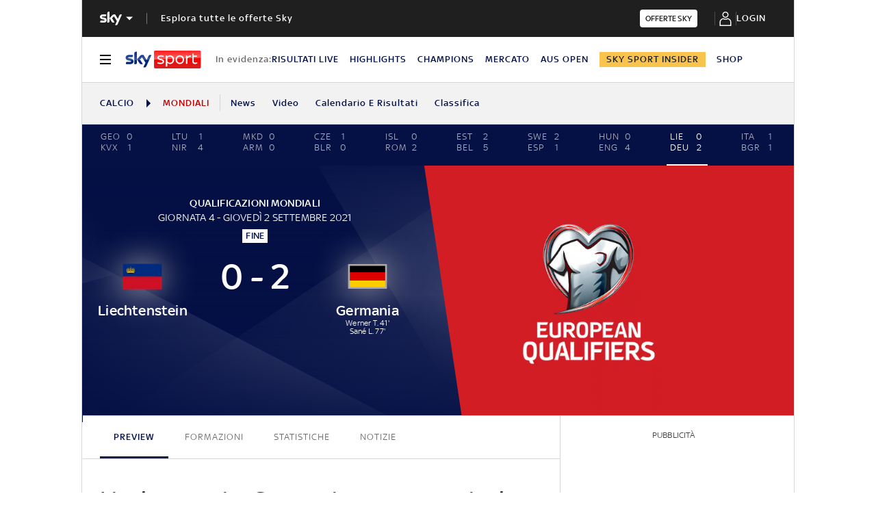

--- FILE ---
content_type: application/x-javascript;charset=utf-8
request_url: https://smetrics.sky.it/id?d_visid_ver=5.5.0&d_fieldgroup=A&mcorgid=1A124673527853290A490D45%40AdobeOrg&mid=29879033718611500363977636235933294871&ts=1769093097911
body_size: -37
content:
{"mid":"29879033718611500363977636235933294871"}